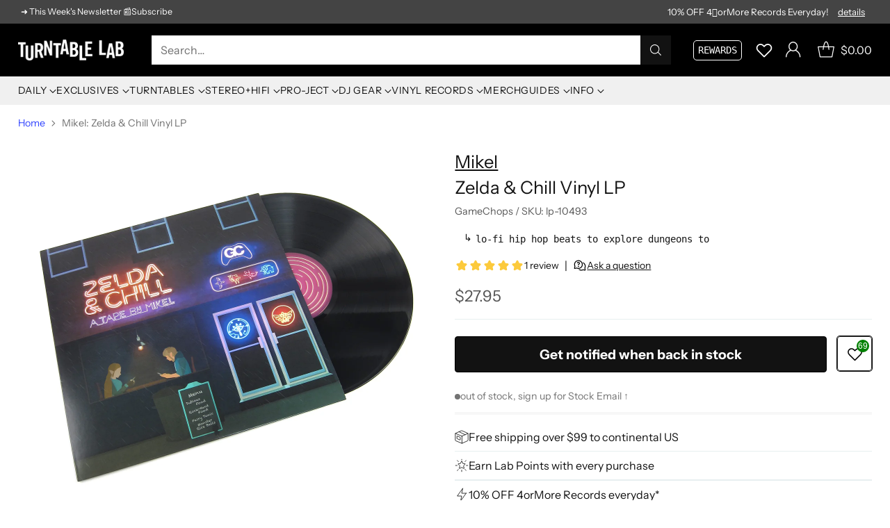

--- FILE ---
content_type: text/javascript; charset=utf-8
request_url: https://www.turntablelab.com/products/mikel-zelda-chill-vinyl-lp.js
body_size: 1414
content:
{"id":1755116208218,"title":"Mikel: Zelda \u0026 Chill Vinyl LP","handle":"mikel-zelda-chill-vinyl-lp","description":"\u003cp class=\"p1\"\u003e\u003ci\u003eno longer a secret to everybody!\u003c\/i\u003e A close relative of vaporwave, “Lo-fi Hip Hop Beats” is a postmodern music genre spawned by Youtube algorithims. As I write this, over 15,000 people are are listening to Chilledcow’s stream, an endless melange of anonymous downtempo samples and rain-on-your-window breakbeats, united by a staticy vinyl hiss. From early Fairlight experiments by \u003cstrong\u003eTrevor Horn\u003c\/strong\u003e (\u003cstrong\u003e\u003ca href=\"https:\/\/www.turntablelab.com\/search?\u0026amp;q=art%20of%20noise\u0026amp;filter=Brand\/Manufacturer\/Artist_fq:%22Art%20Of%20Noise%22\" target=\"_blank\"\u003eArt of Noise\u003c\/a\u003e\u003c\/strong\u003e, \u003cstrong\u003eYes\u003c\/strong\u003e) to \u003cstrong\u003e\u003ca href=\"https:\/\/www.turntablelab.com\/search?\u0026amp;q=kanye%20west\u0026amp;filter=Brand\/Manufacturer\/Artist_fq:%22Kanye%20West%22%20OR%20Brand\/Manufacturer\/Artist_fq:%22Kanye%20West%20%26%20Jay-Z%22\" target=\"_blank\"\u003eKanye West\u003c\/a\u003e\u003c\/strong\u003e and \u003ca href=\"https:\/\/www.turntablelab.com\/search?type=product\u0026amp;q=daft+punk\" target=\"_blank\"\u003e\u003cstrong\u003eDaft Punk\u003c\/strong\u003e\u003c\/a\u003e’s pop hit \"Stronger\", sample-based music has been dominant for decades, appealing equally to underground crate diggers and pop music interpolators. A more recent development in this tradition of musical recycling are Chiptunes, which consists of music inspired by the limitations of the FM synthesizer chips in vintage video game consoles. \u003cem\u003eZelda \u0026amp; Chill\u003c\/em\u003e is a merging of these two contemporary traditions, featuring smooth takes on BGM from across the 2-decade old \u003cstrong\u003eLegend of Zelda\u003c\/strong\u003e series. The sounds here range from up-front \u003cstrong\u003e\u003ca href=\"https:\/\/www.turntablelab.com\/search?type=product\u0026amp;q=tribe+called+quest\" target=\"_blank\"\u003eTribe\u003c\/a\u003e\u003c\/strong\u003e snares, monophonic keyboard lines, and moody Rhodes piano washes, transforming these indelibly nostalgic melodies into something familiar yet new. This record is pressed on black vinyl.\u003c\/p\u003e\n\u003cul\u003e\n\u003cli\u003eblack vinyl pressing\u003c\/li\u003e\n\u003cli\u003e2023 remastered edition (GZ Pressing)\u003c\/li\u003e\n\u003cli\u003elimited edition\u003c\/li\u003e\n\u003cli\u003emusic label: GameChops 2022\u003c\/li\u003e\n\u003c\/ul\u003e\n\u003ch6\u003ereviewed by philip's seedy eye 04\/2019\u003c\/h6\u003e     .","published_at":"2019-04-08T12:36:29-04:00","created_at":"2019-04-08T12:36:29-04:00","vendor":"Mikel","type":"_music-ELEC-downtempo-HIPHOP","tags":["soundtracks on vinyl","Video Game Music Vinyl \/ VGM Vinyl"],"price":2795,"price_min":2795,"price_max":2795,"available":false,"price_varies":false,"compare_at_price":null,"compare_at_price_min":0,"compare_at_price_max":0,"compare_at_price_varies":false,"variants":[{"id":16775525630042,"title":"Vinyl LP","option1":"Vinyl LP","option2":null,"option3":null,"sku":"lp-10493","requires_shipping":true,"taxable":true,"featured_image":null,"available":false,"name":"Mikel: Zelda \u0026 Chill Vinyl LP - Vinyl LP","public_title":"Vinyl LP","options":["Vinyl LP"],"price":2795,"weight":363,"compare_at_price":null,"inventory_quantity":0,"inventory_management":"shopify","inventory_policy":"deny","barcode":"811576031608","quantity_rule":{"min":1,"max":null,"increment":1},"quantity_price_breaks":[],"requires_selling_plan":false,"selling_plan_allocations":[]}],"images":["\/\/cdn.shopify.com\/s\/files\/1\/0105\/4542\/products\/mikel-zeldaandchill.jpg?v=1762276839","\/\/cdn.shopify.com\/s\/files\/1\/0105\/4542\/products\/mikel-zeldaandchill1.jpg?v=1571265690","\/\/cdn.shopify.com\/s\/files\/1\/0105\/4542\/products\/279006525_117248110950632_4752079111161711500_n.jpg?v=1651087790"],"featured_image":"\/\/cdn.shopify.com\/s\/files\/1\/0105\/4542\/products\/mikel-zeldaandchill.jpg?v=1762276839","options":[{"name":"type","position":1,"values":["Vinyl LP"]}],"url":"\/products\/mikel-zelda-chill-vinyl-lp","media":[{"alt":null,"id":1147437973594,"position":1,"preview_image":{"aspect_ratio":1.0,"height":2400,"width":2400,"src":"https:\/\/cdn.shopify.com\/s\/files\/1\/0105\/4542\/products\/mikel-zeldaandchill.jpg?v=1762276839"},"aspect_ratio":1.0,"height":2400,"media_type":"image","src":"https:\/\/cdn.shopify.com\/s\/files\/1\/0105\/4542\/products\/mikel-zeldaandchill.jpg?v=1762276839","width":2400},{"alt":null,"id":1147437809754,"position":2,"preview_image":{"aspect_ratio":1.0,"height":2400,"width":2400,"src":"https:\/\/cdn.shopify.com\/s\/files\/1\/0105\/4542\/products\/mikel-zeldaandchill1.jpg?v=1571265690"},"aspect_ratio":1.0,"height":2400,"media_type":"image","src":"https:\/\/cdn.shopify.com\/s\/files\/1\/0105\/4542\/products\/mikel-zeldaandchill1.jpg?v=1571265690","width":2400},{"alt":"Mikel: Zelda \u0026 Chill Vinyl LP","id":23390757191770,"position":3,"preview_image":{"aspect_ratio":1.0,"height":1080,"width":1080,"src":"https:\/\/cdn.shopify.com\/s\/files\/1\/0105\/4542\/products\/279006525_117248110950632_4752079111161711500_n.jpg?v=1651087790"},"aspect_ratio":1.0,"height":1080,"media_type":"image","src":"https:\/\/cdn.shopify.com\/s\/files\/1\/0105\/4542\/products\/279006525_117248110950632_4752079111161711500_n.jpg?v=1651087790","width":1080}],"requires_selling_plan":false,"selling_plan_groups":[]}

--- FILE ---
content_type: text/javascript
request_url: https://cdn.shopify.com/extensions/019bc88d-d7cc-79ed-a3c0-bb4042aa593c/ob-country-picker-app-502/assets/currencyConversion.js
body_size: 686
content:
(()=>{"use strict";var e={458:function(e,t,n){var r=this&&this.__awaiter||function(e,t,n,r){return new(n||(n=Promise))((function(o,c){function i(e){try{s(r.next(e))}catch(e){c(e)}}function u(e){try{s(r.throw(e))}catch(e){c(e)}}function s(e){var t;e.done?o(e.value):(t=e.value,t instanceof n?t:new n((function(e){e(t)}))).then(i,u)}s((r=r.apply(e,t||[])).next())}))};Object.defineProperty(t,"__esModule",{value:!0});const o=n(880);!function(){const e="[data-from-currency]",t="[data-price-formula]";function n(e,t){var n,r,c,i,u;if(!(e instanceof HTMLElement)||"true"===(null===(n=e.dataset)||void 0===n?void 0:n.priceConverted))return;const s=null===(r=e.dataset)||void 0===r?void 0:r.fromCurrency,a=null===(c=e.dataset)||void 0===c?void 0:c.priceFormula,f=null===(u=null===(i=window.Shopify)||void 0===i?void 0:i.currency)||void 0===u?void 0:u.active;if(!s||!a||!f)return;const d=a.replace(/[^0-9.,]/g,""),l=Number(d);if(isNaN(l))return void window.obLogError("Invalid price formula",e);const v=(0,o.convertCurrency)(l,s,f,t);e.innerText=`${v} ${f}`,e.dataset.priceConverted="true"}!function(){r(this,void 0,void 0,(function*(){try{const r=yield(0,o.getForexRates)();!function(e,t,n=!1,r={childList:!0,subtree:!0}){const o=new MutationObserver((function(r){r.forEach((function(r){var c;if(r.addedNodes&&r.addedNodes.length>0)for(const i of r.addedNodes){const r=i;if(!r)continue;if(e(r)&&(t(r),n))return void o.disconnect();const u=(null===(c=r.children)||void 0===c?void 0:c.length)>0?Array.from(r.querySelectorAll("*")):[];for(const r of u){const c=r;if(e(c)&&(t(c),n))return void o.disconnect()}}}))}));o.observe(document.body,r)}((n=>n instanceof HTMLElement&&n.matches(t)&&n.matches(e)),(e=>n(e,r))),function(e,t,n=!1){const r={subtree:!0,attributeFilter:["data-price-formula"]},o=new MutationObserver((function(e){e.forEach((function(e){const r=e.target;r&&(t(r),n&&o.disconnect())}))}));o.observe(document.body,r)}(0,(e=>n(e,r)));const c=document.querySelectorAll(`${t}${e}`);for(const e of c)n(e,r)}catch(e){window.obLogError("Error fetching forex rates:",e)}}))}()}()},880:function(e,t){var n=this&&this.__awaiter||function(e,t,n,r){return new(n||(n=Promise))((function(o,c){function i(e){try{s(r.next(e))}catch(e){c(e)}}function u(e){try{s(r.throw(e))}catch(e){c(e)}}function s(e){var t;e.done?o(e.value):(t=e.value,t instanceof n?t:new n((function(e){e(t)}))).then(i,u)}s((r=r.apply(e,t||[])).next())}))};Object.defineProperty(t,"__esModule",{value:!0}),t.getForexRates=function(){return n(this,void 0,void 0,(function*(){try{const e=yield fetch("https://api.openborder.com/api/sis/currencies"),t=yield e.json();if(t.isError)throw new Error("Error fetching forex rates");const n=t.result.map((e=>[e.code.toUpperCase(),Number(e.usdRate)]));return Object.fromEntries(n)}catch(e){return console.error("Error fetching forex rates:",e),{}}}))},t.convertCurrency=function(e,t,n,r){if(t===n)return e;const o=r[t.toUpperCase()],c=r[n.toUpperCase()];if(!o||!c)return console.error(`Missing exchange rate for ${t} or ${n}`),e;const i=e/o*c;return Math.round(100*i)/100}}},t={};!function n(r){var o=t[r];if(void 0!==o)return o.exports;var c=t[r]={exports:{}};return e[r].call(c.exports,c,c.exports,n),c.exports}(458)})();